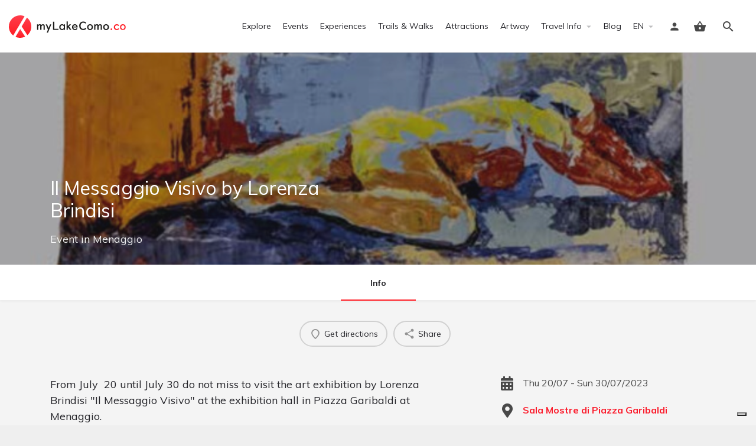

--- FILE ---
content_type: text/html; charset=UTF-8
request_url: https://mylakecomo.co/en/events/il-messaggio-visivo-di-lorenza-brindisi/
body_size: 16146
content:
<!DOCTYPE html>
<html lang="en-GB">
<head>
	<meta charset="UTF-8" />
	<meta name="viewport" content="width=device-width, initial-scale=1.0" />
	<link rel="pingback" href="https://mylakecomo.co/comceptw/xmlrpc.php">

				<script type="text/javascript" class="_iub_cs_skip">
				var _iub = _iub || {};
				_iub.csConfiguration = _iub.csConfiguration || {};
				_iub.csConfiguration.siteId = "1048648";
				_iub.csConfiguration.cookiePolicyId = "96926825";
			</script>
			<script class="_iub_cs_skip" src="https://cs.iubenda.com/autoblocking/1048648.js"></script>
			<meta name='robots' content='index, follow, max-image-preview:large, max-snippet:-1, max-video-preview:-1' />
<link rel="alternate" href="https://mylakecomo.co/en/events/il-messaggio-visivo-di-lorenza-brindisi/" hreflang="en" />
<link rel="alternate" href="https://mylakecomo.co/it/eventi/il-messaggio-visivo-di-lorenza-brindisi/" hreflang="it" />
<!-- Google tag (gtag.js) consent mode dataLayer added by Site Kit -->
<script id="google_gtagjs-js-consent-mode-data-layer" type="text/javascript">
window.dataLayer = window.dataLayer || [];function gtag(){dataLayer.push(arguments);}
gtag('consent', 'default', {"ad_personalization":"denied","ad_storage":"denied","ad_user_data":"denied","analytics_storage":"denied","functionality_storage":"denied","security_storage":"denied","personalization_storage":"denied","region":["AT","BE","BG","CH","CY","CZ","DE","DK","EE","ES","FI","FR","GB","GR","HR","HU","IE","IS","IT","LI","LT","LU","LV","MT","NL","NO","PL","PT","RO","SE","SI","SK"],"wait_for_update":500});
window._googlesitekitConsentCategoryMap = {"statistics":["analytics_storage"],"marketing":["ad_storage","ad_user_data","ad_personalization"],"functional":["functionality_storage","security_storage"],"preferences":["personalization_storage"]};
window._googlesitekitConsents = {"ad_personalization":"denied","ad_storage":"denied","ad_user_data":"denied","analytics_storage":"denied","functionality_storage":"denied","security_storage":"denied","personalization_storage":"denied","region":["AT","BE","BG","CH","CY","CZ","DE","DK","EE","ES","FI","FR","GB","GR","HR","HU","IE","IS","IT","LI","LT","LU","LV","MT","NL","NO","PL","PT","RO","SE","SI","SK"],"wait_for_update":500};
</script>
<!-- End Google tag (gtag.js) consent mode dataLayer added by Site Kit -->

	<!-- This site is optimized with the Yoast SEO plugin v20.7 - https://yoast.com/wordpress/plugins/seo/ -->
	<title>Il Messaggio Visivo by Lorenza Brindisi - Menaggio - myLakeComo.co</title>
	<meta name="description" content="From July  20 until July 30 do not miss to visit the art exhibition by Lorenza Brindisi &quot;Il Messaggio Visivo&quot; at the exhibition hall in Piazza Garibaldi" />
	<link rel="canonical" href="https://mylakecomo.co/en/events/il-messaggio-visivo-di-lorenza-brindisi/" />
	<meta property="og:locale" content="en_GB" />
	<meta property="og:locale:alternate" content="it_IT" />
	<meta property="og:type" content="article" />
	<meta property="og:title" content="Il Messaggio Visivo by Lorenza Brindisi - Menaggio - myLakeComo.co" />
	<meta property="og:description" content="From July  20 until July 30 do not miss to visit the art exhibition by Lorenza Brindisi &quot;Il Messaggio Visivo&quot; at the exhibition hall in Piazza Garibaldi" />
	<meta property="og:url" content="https://mylakecomo.co/en/events/il-messaggio-visivo-di-lorenza-brindisi/" />
	<meta property="og:site_name" content="myLakeComo.co" />
	<meta property="article:publisher" content="https://www.facebook.com/mylakecomo.co/" />
	<meta property="article:modified_time" content="2023-07-12T08:03:46+00:00" />
	<meta name="twitter:card" content="summary_large_image" />
	<meta name="twitter:site" content="@myLakeComo_co" />
	<script type="application/ld+json" class="yoast-schema-graph">{"@context":"https://schema.org","@graph":[{"@type":"WebPage","@id":"https://mylakecomo.co/en/events/il-messaggio-visivo-di-lorenza-brindisi/","url":"https://mylakecomo.co/en/events/il-messaggio-visivo-di-lorenza-brindisi/","name":"Il Messaggio Visivo by Lorenza Brindisi - Menaggio - myLakeComo.co","isPartOf":{"@id":"https://mylakecomo.co/en/#website"},"datePublished":"2023-07-11T09:31:05+00:00","dateModified":"2023-07-12T08:03:46+00:00","description":"From July  20 until July 30 do not miss to visit the art exhibition by Lorenza Brindisi \"Il Messaggio Visivo\" at the exhibition hall in Piazza Garibaldi","breadcrumb":{"@id":"https://mylakecomo.co/en/events/il-messaggio-visivo-di-lorenza-brindisi/#breadcrumb"},"inLanguage":"en-GB","potentialAction":[{"@type":"ReadAction","target":["https://mylakecomo.co/en/events/il-messaggio-visivo-di-lorenza-brindisi/"]}]},{"@type":"BreadcrumbList","@id":"https://mylakecomo.co/en/events/il-messaggio-visivo-di-lorenza-brindisi/#breadcrumb","itemListElement":[{"@type":"ListItem","position":1,"name":"Home","item":"https://mylakecomo.co/en/"},{"@type":"ListItem","position":2,"name":"Schede","item":"https://mylakecomo.co/en/listings/"},{"@type":"ListItem","position":3,"name":"Exhibitions","item":"https://mylakecomo.co/en/categories/exhibitions/"},{"@type":"ListItem","position":4,"name":"Il Messaggio Visivo by Lorenza Brindisi"}]},{"@type":"WebSite","@id":"https://mylakecomo.co/en/#website","url":"https://mylakecomo.co/en/","name":"myLakeComo.co","description":"Your ultimate guide to things to do and see on Lake Como","publisher":{"@id":"https://mylakecomo.co/en/#organization"},"alternateName":"myLakeComo","potentialAction":[{"@type":"SearchAction","target":{"@type":"EntryPoint","urlTemplate":"https://mylakecomo.co/en/?s={search_term_string}"},"query-input":"required name=search_term_string"}],"inLanguage":"en-GB"},{"@type":"Organization","@id":"https://mylakecomo.co/en/#organization","name":"myLakeComo.co","alternateName":"myLakeComo","url":"https://mylakecomo.co/en/","logo":{"@type":"ImageObject","inLanguage":"en-GB","@id":"https://mylakecomo.co/en/#/schema/logo/image/","url":"https://images.mylakecomo.co/cb:ZXSn~470c4/w:auto/h:auto/q:90/ig:avif/f:best/https://mylakecomo.co/comceptw/img/MLC-Logo-Vertical-Positive-2000px.png","contentUrl":"https://images.mylakecomo.co/cb:ZXSn~470c4/w:auto/h:auto/q:90/ig:avif/f:best/https://mylakecomo.co/comceptw/img/MLC-Logo-Vertical-Positive-2000px.png","width":2000,"height":1055,"caption":"myLakeComo.co"},"image":{"@id":"https://mylakecomo.co/en/#/schema/logo/image/"},"sameAs":["https://www.facebook.com/mylakecomo.co/","https://twitter.com/myLakeComo_co","https://www.instagram.com/mylakecomo.co/","https://www.pinterest.it/mylakecomo_co","https://www.youtube.com/c/myLakeComo/"]}]}</script>
	<!-- / Yoast SEO plugin. -->


<link rel='dns-prefetch' href='//cdn.iubenda.com' />
<link rel='dns-prefetch' href='//www.googletagmanager.com' />
<link rel='dns-prefetch' href='//api.tiles.mapbox.com' />
<link rel='dns-prefetch' href='//cdnjs.cloudflare.com' />
<link rel='dns-prefetch' href='//fonts.googleapis.com' />
<link rel='stylesheet' id='sbi_styles-css' href='https://mylakecomo.co/comceptr/plugs/instagram-feed-pro/css/sbi-styles.min.css?ver=6.2' type='text/css' media='all' />
<link rel='stylesheet' id='classic-theme-styles-css' href='https://mylakecomo.co/comceptw/wp-includes/css/classic-themes.min.css?ver=6.2.8' type='text/css' media='all' />
<link rel='stylesheet' id='font-awesome-5-all-css' href='https://mylakecomo.co/comceptr/plugs/elementor/assets/lib/font-awesome/css/all.min.css?ver=1.0' type='text/css' media='all' />
<link rel='stylesheet' id='jquery-ui-style-css' href='https://mylakecomo.co/comceptr/plugs/woocommerce-bookings/dist/css/jquery-ui-styles.css?ver=1.11.4-wc-bookings.1.15.56' type='text/css' media='all' />
<link rel='stylesheet' id='elementor-icons-css' href='https://mylakecomo.co/comceptr/plugs/elementor/assets/lib/eicons/css/elementor-icons.min.css?ver=5.25.0' type='text/css' media='all' />
<link rel='stylesheet' id='elementor-frontend-css' href='https://mylakecomo.co/comceptr/plugs/elementor/assets/css/frontend.min.css?ver=3.18.3' type='text/css' media='all' />
<link rel='stylesheet' id='swiper-css' href='https://mylakecomo.co/comceptr/plugs/elementor/assets/lib/swiper/css/swiper.min.css?ver=5.3.6' type='text/css' media='all' />
<link rel='stylesheet' id='elementor-post-25273-css' href='https://mylakecomo.co/comceptw/img/elementor/css/post-25273.css?ver=1725457751' type='text/css' media='all' />
<link rel='stylesheet' id='elementor-pro-css' href='https://mylakecomo.co/comceptr/plugs/elementor-pro/assets/css/frontend.min.css?ver=3.18.2' type='text/css' media='all' />
<link rel='stylesheet' id='sbistyles-css' href='https://mylakecomo.co/comceptr/plugs/instagram-feed-pro/css/sbi-styles.min.css?ver=6.2' type='text/css' media='all' />
<link rel='stylesheet' id='uael-frontend-css' href='https://mylakecomo.co/comceptr/plugs/ultimate-elementor/assets/min-css/uael-frontend.min.css?ver=1.36.31' type='text/css' media='all' />
<link rel='stylesheet' id='elementor-global-css' href='https://mylakecomo.co/comceptw/img/elementor/css/global.css?ver=1704539341' type='text/css' media='all' />
<link rel='preload stylesheet' as='style' onload="this.onload=null;this.rel='stylesheet'" id='mapbox-gl-css' href='https://api.tiles.mapbox.com/mapbox-gl-js/v1.9.0/mapbox-gl.css?ver=2.9.9' type='text/css' media='all' />
<link rel='stylesheet' id='mylisting-mapbox-css' href='https://mylakecomo.co/comceptr/themes/my-listing/assets/dist/maps/mapbox/mapbox.css?ver=2.9.9' type='text/css' media='all' />
<link rel='stylesheet' id='mylisting-icons-css' href='https://mylakecomo.co/comceptr/themes/my-listing/assets/dist/icons.css?ver=2.9.9' type='text/css' media='all' />
<link rel='stylesheet' id='select2-css' href='https://mylakecomo.co/comceptr/plugs/woocommerce/assets/css/select2.css?ver=7.7.0' type='text/css' media='all' />
<link rel='stylesheet' id='mylisting-vendor-css' href='https://mylakecomo.co/comceptr/themes/my-listing/assets/dist/vendor.css?ver=2.9.9' type='text/css' media='all' />
<link rel='stylesheet' id='mylisting-frontend-css' href='https://mylakecomo.co/comceptr/themes/my-listing/assets/dist/frontend.css?ver=2.9.9' type='text/css' media='all' />
<link rel='stylesheet' id='mylisting-single-listing-css' href='https://mylakecomo.co/comceptr/themes/my-listing/assets/dist/single-listing.css?ver=2.9.9' type='text/css' media='all' />
<link rel='stylesheet' id='wc-general-style-css' href='https://mylakecomo.co/comceptr/themes/my-listing/assets/dist/wc-general-style.css?ver=2.9.9' type='text/css' media='all' />
<link rel='stylesheet' id='disabled-source-and-content-protection-css-css' href='https://mylakecomo.co/comceptr/plugs/disabled-source-disabled-right-click-and-content-protection/includes/assets/css/style.css?ver=1.0.0' type='text/css' media='all' />
<link rel='stylesheet' id='g-fonts-css' href='https://fonts.googleapis.com/css?family=Muli:300,400,400i,700&#038;subset=latin%2Clatin-ext&#038;display=swap' type='text/css' media='all' />
<link rel='stylesheet' id='mi-css' href='https://fonts.googleapis.com/icon?family=Material+Icons&#038;ver=6.2.8' type='text/css' media='all' />
<link rel='stylesheet' id='mlc-css' href='https://mylakecomo.co/comceptr/css/styles.min.css?ver=4.2.8.6' type='text/css' media='all' />
<script type='text/javascript' src='https://mylakecomo.co/comceptw/wp-includes/js/jquery/jquery.min.js?ver=3.6.4' id='jquery-core-js'></script>
<script type='text/javascript' src='https://mylakecomo.co/comceptw/wp-includes/js/jquery/jquery-migrate.min.js?ver=3.4.0' id='jquery-migrate-js'></script>

<script  type="text/javascript" class=" _iub_cs_skip" type='text/javascript' id='iubenda-head-inline-scripts-0'>

var _iub = _iub || [];
_iub.csConfiguration = {"siteId":1048648,"cookiePolicyId":96926825,"lang":"en"};
</script>
<script  type="text/javascript" class=" _iub_cs_skip" type='text/javascript' src='//cdn.iubenda.com/cs/tcf/stub-v2.js?ver=3.12.1' id='iubenda-head-scripts-1-js'></script>
<script  type="text/javascript" class=" _iub_cs_skip" type='text/javascript' src='//cdn.iubenda.com/cs/tcf/safe-tcf-v2.js?ver=3.12.1' id='iubenda-head-scripts-2-js'></script>
<script  type="text/javascript" class=" _iub_cs_skip" type='text/javascript' src='//cdn.iubenda.com/cs/gpp/stub.js?ver=3.12.1' id='iubenda-head-scripts-3-js'></script>
<script  type="text/javascript" charset="UTF-8" async="" class=" _iub_cs_skip" type='text/javascript' src='//cdn.iubenda.com/cs/iubenda_cs.js?ver=3.12.1' id='iubenda-head-scripts-4-js'></script>

<!-- Google tag (gtag.js) snippet added by Site Kit -->
<!-- GA -->
<script type='text/javascript' src='https://www.googletagmanager.com/gtag/js?id=G-GPE2LL1QDS' id='google_gtagjs-js' async></script>
<script type='text/javascript' id='google_gtagjs-js-after'>
window.dataLayer = window.dataLayer || [];function gtag(){dataLayer.push(arguments);}
gtag("set","linker",{"domains":["mylakecomo.co"]});
gtag("js", new Date());
gtag("set", "developer_id.dZTNiMT", true);
gtag("config", "G-GPE2LL1QDS", {"googlesitekit_post_type":"job_listing"});
</script>
<script type='text/javascript' id='wc-settings-dep-in-header-js-after'>
console.warn( "Scripts that have a dependency on [wc-settings, wc-blocks-checkout] must be loaded in the footer, automatewoo-marketing-optin-editor-script was registered to load in the header, but has been switched to load in the footer instead. See https://github.com/woocommerce/woocommerce-gutenberg-products-block/pull/5059" );
</script>
<style>
		.notifyjs-bootstrap-base {
			background-color: #F2DEDE !important;
			border-color: #F2DEDE!important;
			color: #B94A48!important;
		}
		</style>		<meta name="format-detection" content="telephone=no">
		<script type="text/javascript">var MyListing = {"Helpers":{},"Handlers":{},"MapConfig":{"ClusterSize":35,"AccessToken":"pk.eyJ1IjoiZGFubm9tYXJ1IiwiYSI6ImNsMmhsOGxnZTBleHozY25udDU1cXpjYWgifQ.HZmAjI7OvpfxcSaF7PT_Lg","Language":false,"TypeRestrictions":[],"CountryRestrictions":[],"CustomSkins":{}}};</script><script type="text/javascript">var CASE27 = {"ajax_url":"https:\/\/mylakecomo.co\/comceptw\/wp-admin\/admin-ajax.php","login_url":"https:\/\/mylakecomo.co\/en\/dashboard\/","register_url":"https:\/\/mylakecomo.co\/en\/dashboard\/?register","mylisting_ajax_url":"\/?mylisting-ajax=1","env":"production","ajax_nonce":"8dedd44e9d","l10n":{"selectOption":"Select an option","errorLoading":"The results could not be loaded.","removeAllItems":"Remove all items","loadingMore":"Loading more results\u2026","noResults":"No results found","searching":"Searching\u2026","datepicker":{"format":"DD MMMM, YY","timeFormat":"h:mm A","dateTimeFormat":"DD MMMM, YY, H:mm","timePicker24Hour":true,"firstDay":1,"applyLabel":"Apply","cancelLabel":"Cancel","customRangeLabel":"Custom Range","daysOfWeek":["Su","Mo","Tu","We","Th","Fr","Sa"],"monthNames":["January","February","March","April","May","June","July","August","September","October","November","December"]},"irreversible_action":"This is an irreversible action. Proceed anyway?","delete_listing_confirm":"Are you sure you want to delete this listing?","copied_to_clipboard":"Copied!","nearby_listings_location_required":"Enter a location to find nearby listings.","nearby_listings_retrieving_location":"Retrieving location...","nearby_listings_searching":"Searching for nearby listings...","geolocation_failed":"You must enable location to use this feature.","something_went_wrong":"Something went wrong.","all_in_category":"All in \"%s\"","invalid_file_type":"Invalid file type. Accepted types:","file_limit_exceeded":"You have exceeded the file upload limit (%d)."},"woocommerce":[],"map_provider":"mapbox","google_btn_local":"en_GB","js_field_html_img":"<div class=\"uploaded-file uploaded-image review-gallery-image job-manager-uploaded-file\">\t<span class=\"uploaded-file-preview\">\t\t\t\t\t<span class=\"job-manager-uploaded-file-preview\">\t\t\t\t<img alt=\"Uploaded file\" src=\"\">\t\t\t<\/span>\t\t\t\t<a href=\"#\" class=\"remove-uploaded-file review-gallery-image-remove job-manager-remove-uploaded-file\"><i class=\"mi delete\"><\/i><\/a>\t<\/span>\t<input type=\"hidden\" class=\"input-text\" name=\"\" value=\"b64:\"><\/div>","js_field_html":"<div class=\"uploaded-file  review-gallery-image job-manager-uploaded-file\">\t<span class=\"uploaded-file-preview\">\t\t\t\t\t<span class=\"job-manager-uploaded-file-name\">\t\t\t\t<i class=\"mi insert_drive_file uploaded-file-icon\"><\/i>\t\t\t\t<code><\/code>\t\t\t<\/span>\t\t\t\t<a href=\"#\" class=\"remove-uploaded-file review-gallery-image-remove job-manager-remove-uploaded-file\"><i class=\"mi delete\"><\/i><\/a>\t<\/span>\t<input type=\"hidden\" class=\"input-text\" name=\"\" value=\"b64:\"><\/div>"};</script><meta name="generator" content="Elementor 3.18.3; features: e_dom_optimization, e_optimized_assets_loading, additional_custom_breakpoints, block_editor_assets_optimize, e_image_loading_optimization; settings: css_print_method-external, google_font-enabled, font_display-auto">
<style type="text/css" id="mylisting-typography"></style></head>
<body class="single postid-69222 woocommerce-no-js osx com_env_production com_website single-listing type-event cover-style-image elementor-kit-25273 lang-en com_mlc">

<div id="c27-site-wrapper"><div class="loader-bg main-loader site-logo-loader" style="background-color: #f4f4f4;">
	<img alt="Site logo" src="https://mylakecomo.co/comceptw/img/logo.svg">
</div>
<link rel='stylesheet' id='mylisting-header-css' href='https://mylakecomo.co/comceptr/themes/my-listing/assets/dist/header.css?ver=2.9.9' type='text/css' media='all' />

<header class="c27-main-header header header-style-default header-width-full-width header-light-skin header-scroll-light-skin header-scroll-hide header-fixed header-menu-right">
	<div class="header-skin"></div>
	<div class="header-container">
		<div class="header-top container-fluid">
			<div class="header-left">
			<div class="mobile-menu">
				<a aria-label="Mobile menu icon" href="#main-menu">
					<div class="mobile-menu-lines"><i class="mi menu"></i></div>
				</a>
			</div>
			<div class="logo">
									
					<a aria-label="Site logo" href="https://mylakecomo.co/en/" class="static-logo">
						<img src="https://mylakecomo.co/comceptw/img/logo.svg"
							alt="logo myLakeComo.co">
					</a>
							</div>
							
										</div>
			<div class="header-center">
			<div class="i-nav">
				<div class="mobile-nav-head">
					<div class="mnh-close-icon">
						<a aria-label="Close mobile menu" href="#close-main-menu">
							<i class="mi close"></i>
						</a>
					</div>

									</div>

				
					<ul id="menu-header-en" class="main-menu main-nav"><li id="menu-item-25328" class="menu-item menu-item-type-post_type menu-item-object-page menu-item-25328"><a href="https://mylakecomo.co/en/explore/">Explore</a></li>
<li id="menu-item-25327" class="menu-event menu-item menu-item-type-post_type menu-item-object-page menu-item-25327"><a href="https://mylakecomo.co/en/lake-como-events/">Events</a></li>
<li id="menu-item-36788" class="menu-experience menu-item menu-item-type-post_type menu-item-object-page menu-item-36788"><a href="https://mylakecomo.co/en/lake-como-experiences/">Experiences</a></li>
<li id="menu-item-43551" class="menu-item menu-item-type-post_type menu-item-object-page menu-item-43551"><a href="https://mylakecomo.co/en/lake-como-trails-walks/">Trails &#038; Walks</a></li>
<li id="menu-item-25348" class="menu-attraction menu-item menu-item-type-post_type menu-item-object-page menu-item-25348"><a href="https://mylakecomo.co/en/lake-como-attractions/">Attractions</a></li>
<li id="menu-item-84810" class="menu-item menu-item-type-post_type menu-item-object-page menu-item-84810"><a href="https://mylakecomo.co/en/artway-tremezzina/">Artway</a></li>
<li id="menu-item-25559" class="menu-item menu-item-type-custom menu-item-object-custom menu-item-has-children menu-item-25559"><a href="#">Travel Info</a>
<div class="submenu-toggle"><i class="material-icons arrow_drop_down"></i></div><ul class="sub-menu i-dropdown">
	<li id="menu-item-25361" class="menu-item menu-item-type-post_type menu-item-object-page menu-item-25361"><a href="https://mylakecomo.co/en/before-travelling/">Before Travelling</a></li>
	<li id="menu-item-25363" class="menu-item menu-item-type-post_type menu-item-object-page menu-item-25363"><a href="https://mylakecomo.co/en/getting-to-lake-como/">Getting to Lake Como</a></li>
	<li id="menu-item-25362" class="menu-item menu-item-type-post_type menu-item-object-page menu-item-25362"><a href="https://mylakecomo.co/en/getting-around-lake-como/">Getting Around</a></li>
	<li id="menu-item-25365" class="menu-item menu-item-type-post_type menu-item-object-page menu-item-25365"><a href="https://mylakecomo.co/en/useful-numbers/">Useful Numbers</a></li>
	<li id="menu-item-25368" class="menu-item menu-item-type-post_type menu-item-object-page menu-item-25368"><a href="https://mylakecomo.co/en/tourist-offices-lake-como/">Tourist Offices</a></li>
	<li id="menu-item-25367" class="menu-item menu-item-type-post_type menu-item-object-page menu-item-25367"><a href="https://mylakecomo.co/en/maps-brochures/">Maps and Brochures</a></li>
	<li id="menu-item-28936" class="menu-item menu-item-type-post_type menu-item-object-page menu-item-28936"><a href="https://mylakecomo.co/en/lake-como-village-markets/">Village Markets</a></li>
	<li id="menu-item-25364" class="menu-item menu-item-type-post_type menu-item-object-page menu-item-25364"><a href="https://mylakecomo.co/en/holy-masses-times-lake-como/">Holy Masses Times</a></li>
</ul>
</li>
<li id="menu-item-25981" class="menu-item menu-item-type-post_type menu-item-object-page menu-item-25981"><a href="https://mylakecomo.co/en/blog/">Blog</a></li>
<li id="menu-item-26137" class="menu-title mt-4 mt-lg-0menu-title mt-lg-0 d-lg-none menu-item menu-item-type-custom menu-item-object-custom menu-item-26137"><a href="#">Languages</a></li>
<li id="menu-item-26135" class="pll-parent-menu-item menu-item menu-item-type-custom menu-item-object-custom menu-item-has-children menu-item-26135"><a href="#pll_switcher"><span class="d-lg-none mr-3">Language:</span> EN</a>
<div class="submenu-toggle"><i class="material-icons arrow_drop_down"></i></div><ul class="sub-menu i-dropdown">
	<li id="menu-item-26135-it" class="lang-item lang-item-2 lang-item-it lang-item-first menu-item menu-item-type-custom menu-item-object-custom menu-item-26135-it"><a href="https://mylakecomo.co/it/eventi/il-messaggio-visivo-di-lorenza-brindisi/" hreflang="it-IT" lang="it-IT">IT</a></li>
</ul>
</li>
</ul>
					<div class="mobile-nav-button">
											</div>
				</div>
				<div class="i-nav-overlay"></div>
				</div>
			<div class="header-right">
									<div class="user-area signin-area position-relative">
						<i class="mi person user-area-icon"></i>
						<a href="https://mylakecomo.co/en/dashboard/" class="stretched-link">
							<span class="sr-only">							Sign in							</span>						</a>
											</div>
					<div class="mob-sign-in">
						<a aria-label="Mobile sign in button" href="https://mylakecomo.co/en/dashboard/"><i class="mi person"></i></a>
					</div>

											
<a class="view-cart-contents" href="#" type="button" id="user-cart-menu" data-toggle="modal" data-target="#wc-cart-modal" title="View your shopping cart">
	<span class="mi shopping_basket"></span>
	<i class="header-cart-counter counter-hidden" data-count="0">
		<span>0</span>
	</i>
</a>
									
				
									<div class="search-trigger" data-toggle="modal" data-target="#quicksearch-mobile-modal">
						<a aria-label="Header mobile search trigger" href="#"><i class="mi search"></i></a>
					</div>
							</div>
		</div>
	</div>
</header>



<script type="text/javascript">document.body.dataset.activeTab = window.location.hash.substr(1);</script>
<div class="single-job-listing listing-no-logo" id="c27-single-listing">
    <input type="hidden" id="case27-post-id" value="69222">
    <input type="hidden" id="case27-author-id" value="194">

    <!-- <section> opening tag is omitted -->
        
<section class="featured-section profile-cover profile-cover-image"
	style="background-image: url('https://mylakecomo.co/comceptw/img/listing-uploads/cover/brindisi-lorenza.jpg'); padding-bottom: 35%;">
    <div class="overlay"
         style="background-color: #242429;
                opacity: 0.4;"
        >
    </div>
<!-- Omit the closing </section> tag -->
        <div class="main-info-desktop">
            <div class="container listing-main-info">
                <div class="col-md-6">
                    <div class="profile-name no-tagline no-rating">
                        
                        <h1 class="case27-primary-text">
                            Il Messaggio Visivo by Lorenza Brindisi                                                                                </h1>
                        <div class="pa-below-title">
                            
                            
                            <div class="font-size-18"><a href="https://mylakecomo.co/en/explore/?type=event">Event</a> in <a href="https://mylakecomo.co/en/places/menaggio/">Menaggio</a></div>                        </div>
                    </div>
                </div>

                <div class="col-md-6">
    <div class="listing-main-buttons detail-count-0">
        <ul>
            
                    </ul>
    </div>
</div>            </div>
        </div>
    </section>
    <div class="main-info-mobile">
            </div>
    <div class="profile-header">
        <div class="container">
            <div class="row">
                <div class="col-md-12">
                    <div class="profile-menu">
                        <ul class="cts-carousel">
                            <li>
                                    <a href="#" id="listing_tab_info_toggle" data-section-id="info" class="listing-tab-toggle toggle-tab-type-main" data-options="{}">
                                        Info
                                        
                                        
                                                                            </a>
                                </li>                            <li class="cts-prev">prev</li>
                            <li class="cts-next">next</li>
                        </ul>
                    </div>
                </div>
            </div>
        </div>
    </div>

    
<div class="container qla-container">
	<div class="quick-listing-actions">
		<ul class="cts-carousel">
																																												
<li id="qa-6c8424" class=" ml-track-btn">
    <a href="https://maps.google.com/maps?daddr=46.0197873%2C9.238946700000042" target="_blank">
    	<i class="icon-location-pin-add-2"></i>    	<span>Get directions</span>
    </a>
</li>																																
<li id="qa-807323" class=" ml-track-btn">
    <a href="#" id="qa-807323-dd" data-toggle="modal" data-target="#social-share-modal">
        <i class="mi share"></i>        <span>Share</span>
    </a>
</li>

							
            <li class="cts-prev">prev</li>
            <li class="cts-next">next</li>
		</ul>
	</div>
</div>
    
    <div class="tab-content listing-tabs">
                    <section class="profile-body listing-tab tab-type-main tab-layout-content-sidebar pre-init" id="listing_tab_info">

                
                    <div class="container tab-template-content-sidebar">
                        <div class="row ">

                            <div class="col-md-7"><div class="row cts-column-wrapper cts-left-column">
                            
<div class="col-md-12 block-type-text block-field-job_description hide-block-label" id="block_OIEbZXw">
	<div class="element content-block wp-editor-content">
		<div class="pf-head">
			<div class="title-style-1">
				<i class=""></i>
				<h5>Description</h5>
			</div>
		</div>
		<div class="pf-body">
							<p>From July  20 until July 30 do not miss to visit the art exhibition by Lorenza Brindisi "Il Messaggio Visivo" at the exhibition hall in Piazza Garibaldi at Menaggio.</p>
					</div>
	</div>
</div>



<div class="col-md-12 block-type-code hide-block-label" id="block_6bRIVII">
	<div class="element content-block">
		<div class="pf-head">
			<div class="title-style-1">
				<i class=""></i>
				<h5>Extra</h5>
			</div>
		</div>
		<div class="pf-body">
			<div id="extras" class="item-extras" role="tablist" aria-multiselectable="false"><div class="item-extra border-bottom">
	    	<h6 class="item-extra-title collapse-title py-3 mb-0" role="tab" id="extra_h_1">
	    		<a class="d-flex align-items-center" data-toggle="collapse" href="#extra_1" role="button" aria-expanded="false" aria-controls="extra_1"><span class="flex-grow-1 font-size-22">Program</span><i class="fas fa-chevron-down"></i></a>
	    	</h6>
            <div id="extra_1" class="collapse" role="tabpanel" aria-labelledby="extra_h_1" data-parent="#extras"><p>Opening time of the exhibition:</p>
<p>10.30 - 13.00 and 15.30- 21.00</p>
<div class="pb-4"></div>
            </div>
	    </div><div class="item-extra border-bottom">
	    	<h6 class="item-extra-title collapse-title py-3 mb-0" role="tab" id="extra_h_2">
	    		<a class="d-flex align-items-center" data-toggle="collapse" href="#extra_2" role="button" aria-expanded="false" aria-controls="extra_2"><span class="flex-grow-1 font-size-22">Useful Info</span><i class="fas fa-chevron-down"></i></a>
	    	</h6>
            <div id="extra_2" class="collapse" role="tabpanel" aria-labelledby="extra_h_2" data-parent="#extras"><p>Contacy of the artist:</p>
<p><a href="/cdn-cgi/l/email-protection" class="__cf_email__" data-cfemail="eb87849992c5899982ab8c868a8287c5888486">[email&#160;protected]</a></p>
<div class="pb-4"></div>
            </div>
	    </div></div>		</div>
	</div>
</div>
</div></div><div class="col-md-4  ml-md-auto"><div class="row cts-column-wrapper cts-right-column">
<div class="col-md-12 block-type-code single-listing-details hide-block-label" id="block_mjArj7v">
	<div class="element content-block">
		<div class="pf-head">
			<div class="title-style-1">
				<i class="mi assignment_ind"></i>
				<h5>Event details</h5>
			</div>
		</div>
		<div class="pf-body">
			
<ul class="list-icon">
<li class="mlc-date">Thu 20/07 - Sun 30/07/2023</li>
<li class="mlc-location"><a class="event-venue-link" href="https://mylakecomo.co/en/venues/sala-mostre-menaggio/">Sala Mostre di Piazza Garibaldi</a><address class="location-address"><span class="address-street">Piazza Garibaldi</span> <span class="address-br"></span><span class="address-postcode">22017</span> <span class="address-city">Menaggio</span> (<span class="address-state">CO</span>) <span class="address-country">Italy</span></address></li>
<li class="mlc-ticket"></li>
<li class="mlc-tag"><a href="https://mylakecomo.co/en/categories/exhibitions/">Exhibitions</a></li>
<li class="mlc-festival"></li>
<li class="mlc-organizer"></li>
</ul>		</div>
	</div>
</div>

                            </div></div>
                        </div>
                    </div>
                
                
                
                
                
            </section>
            </div>

        <style type="text/css"> body[data-active-tab="info"] .listing-tab { display: none; }  body[data-active-tab="info"] #listing_tab_info { display: block; } </style>

    
    
</div>
</div><link rel='stylesheet' id='mylisting-footer-css' href='https://mylakecomo.co/comceptr/themes/my-listing/assets/dist/footer.css?ver=2.9.9' type='text/css' media='all' />
		<div data-elementor-type="page" data-elementor-id="26325" class="elementor elementor-26325" data-elementor-post-type="elementor_library">
									<section class="elementor-section elementor-top-section elementor-element elementor-element-4aef1cb elementor-section-boxed elementor-section-height-default elementor-section-height-default" data-id="4aef1cb" data-element_type="section" data-settings="{&quot;background_background&quot;:&quot;gradient&quot;}">
						<div class="elementor-container elementor-column-gap-default">
					<div class="elementor-column elementor-col-66 elementor-top-column elementor-element elementor-element-a7fa5a6" data-id="a7fa5a6" data-element_type="column">
			<div class="elementor-widget-wrap elementor-element-populated">
								<div class="elementor-element elementor-element-b684ed4 elementor-widget elementor-widget-heading" data-id="b684ed4" data-element_type="widget" data-widget_type="heading.default">
				<div class="elementor-widget-container">
			<h5 class="elementor-heading-title elementor-size-default">Sign up to our newsletter and stay updated on the events of the week!</h5>		</div>
				</div>
					</div>
		</div>
				<div class="elementor-column elementor-col-33 elementor-top-column elementor-element elementor-element-f9b2a28" data-id="f9b2a28" data-element_type="column">
			<div class="elementor-widget-wrap elementor-element-populated">
								<div class="elementor-element elementor-element-0609fab elementor-widget elementor-widget-button" data-id="0609fab" data-element_type="widget" data-widget_type="button.default">
				<div class="elementor-widget-container">
					<div class="elementor-button-wrapper">
			<a class="elementor-button elementor-button-link elementor-size-sm" href="/en/newsletter/?referer=banner">
						<span class="elementor-button-content-wrapper">
						<span class="elementor-button-text">Subscribe</span>
		</span>
					</a>
		</div>
				</div>
				</div>
					</div>
		</div>
							</div>
		</section>
							</div>
		
<footer class="footer ">
	<div class="container">

			<div class="small text-center mb-5">
		<nav class="breadcrumbs mb-3"><span><span><a href="https://mylakecomo.co/en/">Home</a></span> » <span><a href="https://mylakecomo.co/en/listings/">Schede</a></span> » <span><a href="https://mylakecomo.co/en/categories/exhibitions/">Exhibitions</a></span> » <span class="breadcrumb_last" aria-current="page">Il Messaggio Visivo by Lorenza Brindisi</span></span></nav>	</div>
	
					<div class="row">
				<div class="col-lg-3 col-sm-4 col-xs-12 c_widget woocommerce"><div class="c_widget_title"><h5>Discover Lake Como</h5></div><div class="menu-footer-1-en-container"><ul id="menu-footer-1-en" class="menu"><li id="menu-item-25993" class="menu-item menu-item-type-post_type menu-item-object-page menu-item-25993"><a href="https://mylakecomo.co/en/lake-como-events/">Lake Como Events</a></li>
<li id="menu-item-25997" class="menu-item menu-item-type-post_type menu-item-object-page menu-item-25997"><a href="https://mylakecomo.co/en/lake-como-attractions/">Lake Como Attractions</a></li>
<li id="menu-item-25999" class="menu-item menu-item-type-post_type menu-item-object-page menu-item-25999"><a href="https://mylakecomo.co/en/lake-como-trails-walks/">Lake Como Trails &#038; Walks</a></li>
<li id="menu-item-28935" class="menu-item menu-item-type-post_type menu-item-object-page menu-item-28935"><a href="https://mylakecomo.co/en/lake-como-village-markets/">Lake Como Village Markets</a></li>
<li id="menu-item-36869" class="menu-item menu-item-type-post_type menu-item-object-page menu-item-36869"><a href="https://mylakecomo.co/en/explore/">Explore Lake Como</a></li>
</ul></div></div><div class="col-lg-3 col-sm-4 col-xs-12 c_widget woocommerce"><div class="c_widget_title"><h5>Travel Info</h5></div><div class="menu-footer-2-en-container"><ul id="menu-footer-2-en" class="menu"><li id="menu-item-26024" class="menu-item menu-item-type-post_type menu-item-object-page menu-item-26024"><a href="https://mylakecomo.co/en/getting-to-lake-como/">Getting to Lake Como</a></li>
<li id="menu-item-26023" class="menu-item menu-item-type-post_type menu-item-object-page menu-item-26023"><a href="https://mylakecomo.co/en/getting-around-lake-como/">Getting Around Lake Como</a></li>
<li id="menu-item-26028" class="menu-item menu-item-type-post_type menu-item-object-page menu-item-26028"><a href="https://mylakecomo.co/en/tourist-offices-lake-como/">Tourist Offices</a></li>
<li id="menu-item-26027" class="menu-item menu-item-type-post_type menu-item-object-page menu-item-26027"><a href="https://mylakecomo.co/en/maps-brochures/">Maps and Brochures</a></li>
<li id="menu-item-26026" class="menu-item menu-item-type-post_type menu-item-object-page menu-item-26026"><a href="https://mylakecomo.co/en/useful-numbers/">Useful Numbers</a></li>
<li id="menu-item-26025" class="menu-item menu-item-type-post_type menu-item-object-page menu-item-26025"><a href="https://mylakecomo.co/en/holy-masses-times-lake-como/">Holy Masses Times</a></li>
</ul></div></div><div class="col-lg-3 col-sm-4 col-xs-12 c_widget woocommerce"><div class="c_widget_title"><h5>Resources</h5></div><div class="menu-footer-3-en-container"><ul id="menu-footer-3-en" class="menu"><li id="menu-item-65273" class="menu-item menu-item-type-post_type menu-item-object-page menu-item-65273"><a href="https://mylakecomo.co/en/join-as-organizer/">List your Event for free</a></li>
<li id="menu-item-26080" class="menu-title mt-4 menu-item menu-item-type-custom menu-item-object-custom menu-item-26080"><a href="#">Legal Info</a></li>
<li id="menu-item-25990" class="menu-item menu-item-type-post_type menu-item-object-page menu-item-25990"><a href="https://mylakecomo.co/en/terms-conditions/">Terms &#038; Conditions</a></li>
<li id="menu-item-8354" class="menu-item menu-item-type-post_type menu-item-object-page menu-item-privacy-policy menu-item-8354"><a rel="privacy-policy" href="https://mylakecomo.co/en/privacy-policy/">Privacy Policy</a></li>
<li id="menu-item-47466" class="iubenda-cs-preferences-link menu-item menu-item-type-custom menu-item-object-custom menu-item-47466"><a href="#">Cookie Preferences</a></li>
</ul></div></div><div class="col-lg-3 col-sm-4 col-xs-12 c_widget woocommerce"><div class="c_widget_title"><h5>Keep in touch</h5></div><div class="menu-footer-4-en-container"><ul id="menu-footer-4-en" class="menu"><li id="menu-item-10153" class="menu-item menu-item-type-custom menu-item-object-custom menu-item-10153"><a href="https://mylakecomo.co/en/newsletter/?referer=footer">Subscribe to Newsletter</a></li>
<li id="menu-item-8017" class="menu-item menu-item-type-post_type menu-item-object-page menu-item-8017"><a href="https://mylakecomo.co/en/contact-us/">Contact Us</a></li>
<li id="menu-item-25992" class="menu-item menu-item-type-post_type menu-item-object-page menu-item-25992"><a href="https://mylakecomo.co/en/about/">About myLakeComo.co</a></li>
<li id="menu-item-26029" class="menu-title mt-4 menu-item menu-item-type-custom menu-item-object-custom menu-item-26029"><a href="#">Languages</a></li>
<li id="menu-item-26021-en" class="lang-item lang-item-5 lang-item-en current-lang lang-item-first menu-item menu-item-type-custom menu-item-object-custom menu-item-26021-en"><a href="https://mylakecomo.co/en/events/il-messaggio-visivo-di-lorenza-brindisi/" hreflang="en-GB" lang="en-GB">EN</a></li>
<li id="menu-item-26021-it" class="lang-item lang-item-2 lang-item-it menu-item menu-item-type-custom menu-item-object-custom menu-item-26021-it"><a href="https://mylakecomo.co/it/eventi/il-messaggio-visivo-di-lorenza-brindisi/" hreflang="it-IT" lang="it-IT">IT</a></li>
</ul></div></div>			</div>
		
		<div class="row">
			<div class="col-md-12">
				<div class="footer-bottom">
					<div class="row">
													<div class="col-md-12 col-sm-12 col-xs-12 social-links">
								<ul id="menu-footer-social-links" class="main-menu social-nav"><li id="menu-item-25974" class="menu-item menu-item-type-custom menu-item-object-custom menu-item-25974"><a target="_blank" rel="noopener" href="https://facebook.com/mylakecomo.co"><i class="fab fa-facebook-f"></i></a></li>
<li id="menu-item-25975" class="menu-item menu-item-type-custom menu-item-object-custom menu-item-25975"><a target="_blank" rel="noopener" href="https://instagram.com/mylakecomo.co"><i class="fab fa-instagram"></i></a></li>
<li id="menu-item-26145" class="menu-item menu-item-type-custom menu-item-object-custom menu-item-26145"><a target="_blank" rel="noopener" href="https://www.youtube.com/c/mylakecomo"><i class="fab fa-youtube"></i></a></li>
<li id="menu-item-45859" class="menu-item menu-item-type-custom menu-item-object-custom menu-item-45859"><a target="_blank" rel="noopener" href="https://t.me/myLakeComo"><i class="fab fa-telegram"></i></a></li>
</ul>							</div>
												<div class="col-md-12 col-sm-12 col-xs-12 copyright">
							<p>© 2016-2026 <a href="https://comcept.it/" rel="noopener" target="_blank">COMCEPT S.R.L.</a> - P.IVA IT03703080139</p>
						</div>
					</div>
				</div>
			</div>
		</div>
	</div>
</footer>
<div id="comparison-view" class="modal modal-27" role="dialog">
	<div class="modal-dialog">
		<div class="modal-content"></div>
	</div>
	<div class="loader-bg">
		
<div class="paper-spinner center-vh" style="width: 28px; height: 28px;">
	<div class="spinner-container active">
		<div class="spinner-layer layer-1" style="border-color: #ddd;">
			<div class="circle-clipper left">
				<div class="circle" style="border-width: 3px;"></div>
			</div><div class="gap-patch">
				<div class="circle" style="border-width: 3px;"></div>
			</div><div class="circle-clipper right">
				<div class="circle" style="border-width: 3px;"></div>
			</div>
		</div>
	</div>
</div>	</div>
</div>
<!-- Modal - WC Cart Contents-->
<div id="wc-cart-modal" class="modal modal-27" role="dialog">
    <div class="modal-dialog modal-md">
	    <div class="modal-content">
	        <div class="sign-in-box">
				<div class="widget woocommerce widget_shopping_cart"><div class="widget_shopping_cart_content"></div></div>			</div>
		</div>
	</div>
</div><div class="pswp" tabindex="-1" role="dialog" aria-hidden="true">
<div class="pswp__bg"></div>
<div class="pswp__scroll-wrap">
        <div class="pswp__container">
            <div class="pswp__item"></div>
            <div class="pswp__item"></div>
            <div class="pswp__item"></div>
        </div>
        <div class="pswp__ui pswp__ui--hidden">
            <div class="pswp__top-bar">
                <div class="pswp__counter"></div>
                <button class="pswp__button pswp__button--close" title="Close (Esc)"></button>
                                <div class="pswp__preloader">
                    <div class="pswp__preloader__icn">
                        <div class="pswp__preloader__cut">
                            <div class="pswp__preloader__donut"></div>
                        </div>
                    </div>
                </div>
            </div>
            <div class="pswp__share-modal pswp__share-modal--hidden pswp__single-tap">
                <div class="pswp__share-tooltip"></div>
            </div>
            <button class="pswp__button pswp__button--arrow--left" title="Previous (arrow left)">
            </button>
            <button class="pswp__button pswp__button--arrow--right" title="Next (arrow right)">
            </button>
            <div class="pswp__caption">
                <div class="pswp__caption__center"></div>
            </div>
        </div>
    </div>
</div>
        <a href="#" class="back-to-top">
            <i class="mi keyboard_arrow_up"></i>
        </a>
    <style type="text/css">.c27-main-header .logo img { height: 38px; }@media screen and (max-width: 1200px) { .c27-main-header .logo img { height: 50px; } }@media screen and (max-width: 480px) { .c27-main-header .logo img { height: 40px; } }.c27-main-header:not(.header-scroll) .header-skin { background: #ffffff }.c27-main-header:not(.header-scroll) .header-skin { border-bottom: 1px solid #cccccc } .c27-main-header.header-scroll .header-skin{ background: #ffffff !important; }footer.footer{ background: #ffffff }</style>					<div id="quicksearch-mobile-modal" class="modal modal-27">
						<div class="modal-dialog modal-md">
							<div class="modal-content">
								<button type="button" class="close" data-dismiss="modal" aria-label="Close">
									<span aria-hidden="true">&times;</span>
								</button>
								<link rel='stylesheet' id='mylisting-quick-search-form-css' href='https://mylakecomo.co/comceptr/themes/my-listing/assets/dist/quick-search-form.css?ver=2.9.9' type='text/css' media='all' />
<div class="quick-search-instance text-left" id="quicksearch-mobile" data-focus="always">
	<form action="https://mylakecomo.co/en/explore/" method="GET">
		<div class="dark-forms header-search  search-shortcode-light">
			<i class="mi search"></i>
			<input type="search" placeholder="Search…" name="search_keywords" autocomplete="off">
			<div class="instant-results">
				<ul class="instant-results-list ajax-results"></ul>
				<button type="submit" class="buttons full-width button-5 search view-all-results all-results">
					<i class="mi search"></i>View all results				</button>
				<button type="submit" class="buttons full-width button-5 search view-all-results no-results">
					<i class="mi search"></i>No results				</button>
				<div class="loader-bg">
					
<div class="paper-spinner center-vh" style="width: 24px; height: 24px;">
	<div class="spinner-container active">
		<div class="spinner-layer layer-1" style="border-color: #777;">
			<div class="circle-clipper left">
				<div class="circle" style="border-width: 2.5px;"></div>
			</div><div class="gap-patch">
				<div class="circle" style="border-width: 2.5px;"></div>
			</div><div class="circle-clipper right">
				<div class="circle" style="border-width: 2.5px;"></div>
			</div>
		</div>
	</div>
</div>				</div>

							</div>
		</div>
	</form>
</div>							</div>
						</div>
					</div>
				    <div id="social-share-modal" class="social-share-modal modal modal-27">
        <ul class="share-options" aria-labelledby="qa-807323-dd">
                            <li><a href="https://www.facebook.com/share.php?u=https%3A%2F%2Fmylakecomo.co%2Fen%2Fevents%2Fil-messaggio-visivo-di-lorenza-brindisi%2F&#038;title=Il+Messaggio+Visivo+by+Lorenza+Brindisi&#038;description=From+July%C2%A0+20+until+July+30+do+not+miss+to+visit+the+art+exhibition+by+Lorenza+Brindisi+%22Il+Messaggio+Visivo%22+at+the+exhibition+hall+in+Piazza+Garibaldi+at+Menaggio.&#038;picture=https%3A%2F%2Fmylakecomo.co%2Fcomceptw%2Fimg%2Flisting-uploads%2Fcover%2Fbrindisi-lorenza.jpg" class="cts-open-popup">
			<i class="fab fa-facebook" style="background-color: #3b5998;"></i>
			Facebook		</a></li>
                            <li><a href="https://twitter.com/share?text=Il+Messaggio+Visivo+by+Lorenza+Brindisi&#038;url=https%3A%2F%2Fmylakecomo.co%2Fen%2Fevents%2Fil-messaggio-visivo-di-lorenza-brindisi%2F" class="cts-open-popup">
			<i class="fab fa-twitter" style="background-color: #4099FF;"></i>
			Twitter		</a></li>
                            <li><a href="https://api.whatsapp.com/send?text=Il+Messaggio+Visivo+by+Lorenza+Brindisi+https%3A%2F%2Fmylakecomo.co%2Fen%2Fevents%2Fil-messaggio-visivo-di-lorenza-brindisi%2F" class="cts-open-popup">
			<i class="fab fa-whatsapp" style="background-color: #128c7e;"></i>
			WhatsApp		</a></li>
                            <li><a href="https://telegram.me/share/url?url=https://mylakecomo.co/en/events/il-messaggio-visivo-di-lorenza-brindisi/&#038;text=Il%20Messaggio%20Visivo%20by%20Lorenza%20Brindisi" class="cts-open-popup">
			<i class="fab fa-telegram" style="background-color: #0088cc;"></i>
			Telegram		</a></li>
                            <li><a href="https://pinterest.com/pin/create/button/?url=https%3A%2F%2Fmylakecomo.co%2Fen%2Fevents%2Fil-messaggio-visivo-di-lorenza-brindisi%2F&#038;media=https%3A%2F%2Fmylakecomo.co%2Fcomceptw%2Fimg%2Flisting-uploads%2Fcover%2Fbrindisi-lorenza.jpg&#038;description=Il+Messaggio+Visivo+by+Lorenza+Brindisi" class="cts-open-popup">
			<i class="fab fa-pinterest" style="background-color: #C92228;"></i>
			Pinterest		</a></li>
                            <li><a href="/cdn-cgi/l/email-protection#[base64]" class="">
			<i class="fa fa-envelope" style="background-color: #e74c3c;"></i>
			Mail		</a></li>
                            <li><a class="c27-copy-link" href="https://mylakecomo.co/en/events/il-messaggio-visivo-di-lorenza-brindisi/" title="Copy link"><i class="fa fa-clone" style="background-color:#95a5a6;"></i><span>Copy link</span></a></li>
                    </ul>
    </div>
<script data-cfasync="false" src="/cdn-cgi/scripts/5c5dd728/cloudflare-static/email-decode.min.js"></script><script id="case27-basic-marker-template" type="text/template">
	<a aria-label="Location block map marker" href="#" class="marker-icon">
		<div class="marker-img" style="background-image: url({{marker-bg}});"></div>
	</a>
</script>
<script id="case27-traditional-marker-template" type="text/template">
	<div class="cts-marker-pin">
		<img alt="Map marker pin" src="https://mylakecomo.co/comceptr/themes/my-listing/assets/images/pin.png">
	</div>
</script>
<script id="case27-user-location-marker-template" type="text/template">
	<div class="cts-geoloc-marker"></div>
</script>
<script id="case27-marker-template" type="text/template">
	<a aria-label="Explore page map marker" href="#" class="marker-icon {{listing-id}}">
		{{icon}}
		<div class="marker-img" style="background-image: url({{marker-bg}});"></div>
	</a>
</script><!-- Custom Feeds for Instagram JS -->
<script type="text/javascript">
var sbiajaxurl = "https://mylakecomo.co/comceptw/wp-admin/admin-ajax.php";

</script>
		<script type="text/javascript">
		document.documentElement.className = document.documentElement.className.replace(/no-js/, 'js' );
		</script>
			<script type="application/ld+json">
{
    "@context": "https://www.schema.org",
    "@type": "Event",
    "@id": "https://mylakecomo.co/en/events/il-messaggio-visivo-di-lorenza-brindisi/",
    "name": "Il Messaggio Visivo by Lorenza Brindisi",
    "startDate": "2023-07-20 00:00:00+00:00",
    "endDate": "2023-07-30 00:00:00+00:00",
    "eventAttendanceMode": "https://schema.org/OfflineEventAttendanceMode",
    "eventStatus": "https://schema.org/EventScheduled",
    "location": {
        "@type": "Place",
        "name": "Sala Mostre di Piazza Garibaldi",
        "address": {
            "@type": "PostalAddress",
            "streetAddress": "Piazza Garibaldi",
            "addressLocality": "Menaggio",
            "postalCode": "22017",
            "addressRegion": "CO",
            "addressCountry": "IT"
        }
    },
    "description": "Painting exhibition of the artist Lorenza Brindisi",
    "url": "https://mylakecomo.co/en/events/il-messaggio-visivo-di-lorenza-brindisi/",
    "photo": [
        "https://mylakecomo.co/comceptw/img/listing-uploads/cover/brindisi-lorenza.jpg"
    ],
    "image": [
        "https://mylakecomo.co/comceptw/img/listing-uploads/cover/brindisi-lorenza.jpg"
    ],
    "offers": {
        "@type": "Offer",
        "priceCurrency": "EUR",
        "availability": "https://schema.org/InStock",
        "validFrom": "2023-07-11 11:31:05"
    },
    "organizer": {},
    "hasMap": "https://www.google.com/maps/@46.01979,9.23895z",
    "geo": {
        "@type": "GeoCoordinates",
        "latitude": "46.01979",
        "longitude": "9.23895"
    }
}
</script>	<script type="text/javascript">
		(function () {
			var c = document.body.className;
			c = c.replace(/woocommerce-no-js/, 'woocommerce-js');
			document.body.className = c;
		})();
	</script>
	<link rel='stylesheet' id='elementor-post-26325-css' href='https://mylakecomo.co/comceptw/img/elementor/css/post-26325.css?ver=1704539354' type='text/css' media='all' />
<script type='text/javascript' src='https://mylakecomo.co/comceptr/plugs/iubenda-cookie-law-solution/assets/js/wp-consent-api-integration.js?ver=3.12.1' id='iubenda-wp-consent-api-integration-js'></script>
<script type='text/javascript' src='https://mylakecomo.co/comceptr/plugs/woocommerce/assets/js/jquery-blockui/jquery.blockUI.min.js?ver=2.7.0-wc.7.7.0' id='jquery-blockui-js'></script>
<script type='text/javascript' src='https://mylakecomo.co/comceptr/plugs/woocommerce/assets/js/js-cookie/js.cookie.min.js?ver=2.1.4-wc.7.7.0' id='js-cookie-js'></script>
<script type='text/javascript' id='woocommerce-js-extra'>
/* <![CDATA[ */
var woocommerce_params = {"ajax_url":"\/comceptw\/wp-admin\/admin-ajax.php","wc_ajax_url":"\/en\/?wc-ajax=%%endpoint%%"};
/* ]]> */
</script>
<script type='text/javascript' src='https://mylakecomo.co/comceptr/plugs/woocommerce/assets/js/frontend/woocommerce.min.js?ver=7.7.0' id='woocommerce-js'></script>
<script type='text/javascript' id='wc-cart-fragments-js-extra'>
/* <![CDATA[ */
var wc_cart_fragments_params = {"ajax_url":"\/comceptw\/wp-admin\/admin-ajax.php","wc_ajax_url":"\/en\/?wc-ajax=%%endpoint%%","cart_hash_key":"wc_cart_hash_98ad44722ddadbd23bfaa2bd9e4a457e","fragment_name":"wc_fragments_98ad44722ddadbd23bfaa2bd9e4a457e","request_timeout":"5000"};
/* ]]> */
</script>
<script type='text/javascript' src='https://mylakecomo.co/comceptr/plugs/woocommerce/assets/js/frontend/cart-fragments.min.js?ver=7.7.0' id='wc-cart-fragments-js'></script>
<script type='text/javascript' src='https://mylakecomo.co/comceptr/plugs/google-site-kit/dist/assets/js/googlesitekit-consent-mode-bc2e26cfa69fcd4a8261.js' id='googlesitekit-consent-mode-js'></script>
<script type='text/javascript' id='automatewoo-presubmit-js-extra'>
/* <![CDATA[ */
var automatewoo_presubmit_params = {"guest_id":"0","language":"","email_capture_selectors":[".woocommerce-checkout [type=\"email\"]","#billing_email",".automatewoo-capture-guest-email","input[name=\"billing_email\"]"],"checkout_capture_selectors":["billing_first_name","billing_last_name","billing_company","billing_phone","billing_country","billing_address_1","billing_address_2","billing_city","billing_state","billing_postcode"],"ajax_url":"\/en\/events\/il-messaggio-visivo-di-lorenza-brindisi\/?aw-ajax=%%endpoint%%"};
/* ]]> */
</script>
<script type='text/javascript' src='https://mylakecomo.co/comceptr/plugs/automatewoo/assets/js/automatewoo-presubmit.min.js?ver=5.7.4' id='automatewoo-presubmit-js'></script>
<script type='text/javascript' src='https://api.tiles.mapbox.com/mapbox-gl-js/v1.9.0/mapbox-gl.js?ver=2.9.9' id='mapbox-gl-js'></script>
<script type='text/javascript' src='https://mylakecomo.co/comceptr/themes/my-listing/assets/dist/maps/mapbox/mapbox.js?ver=2.9.9' id='mylisting-mapbox-js'></script>
<script type='text/javascript' src='https://mylakecomo.co/comceptw/wp-includes/js/jquery/ui/core.min.js?ver=1.13.2' id='jquery-ui-core-js'></script>
<script type='text/javascript' src='https://mylakecomo.co/comceptw/wp-includes/js/jquery/ui/mouse.min.js?ver=1.13.2' id='jquery-ui-mouse-js'></script>
<script type='text/javascript' src='https://mylakecomo.co/comceptw/wp-includes/js/jquery/ui/sortable.min.js?ver=1.13.2' id='jquery-ui-sortable-js'></script>
<script type='text/javascript' src='https://mylakecomo.co/comceptw/wp-includes/js/dist/vendor/moment.min.js?ver=2.29.4' id='moment-js'></script>
<script type='text/javascript' id='moment-js-after'>
moment.updateLocale( 'en_GB', {"months":["January","February","March","April","May","June","July","August","September","October","November","December"],"monthsShort":["Jan","Feb","Mar","Apr","May","Jun","Jul","Aug","Sep","Oct","Nov","Dec"],"weekdays":["Sunday","Monday","Tuesday","Wednesday","Thursday","Friday","Saturday"],"weekdaysShort":["Sun","Mon","Tue","Wed","Thu","Fri","Sat"],"week":{"dow":1},"longDateFormat":{"LT":"H:i","LTS":null,"L":null,"LL":"d\/m\/Y","LLL":"j F Y H:i","LLLL":null}} );
</script>
<script type='text/javascript' src='https://cdnjs.cloudflare.com/ajax/libs/moment.js/2.27.0/locale/en-gb.min.js?ver=1.0' id='moment-locale-en-gb-js'></script>
<script type='text/javascript' id='moment-locale-en-gb-js-after'>
window.MyListing_Moment_Locale = 'en-gb';
</script>
<script type='text/javascript' src='https://mylakecomo.co/comceptr/themes/my-listing/assets/vendor/select2/select2.js?ver=4.0.13' id='select2-js'></script>
<script type='text/javascript' src='https://mylakecomo.co/comceptr/themes/my-listing/assets/vendor/vuejs/vue.min.js?ver=2.6.11' id='vuejs-js'></script>
<script type='text/javascript' src='https://mylakecomo.co/comceptw/wp-includes/js/jquery/ui/slider.min.js?ver=1.13.2' id='jquery-ui-slider-js'></script>
<script type='text/javascript' src='https://mylakecomo.co/comceptr/themes/my-listing/assets/dist/vendor.js?ver=2.9.9' id='mylisting-vendor-js'></script>
<script type='text/javascript' src='https://mylakecomo.co/comceptr/themes/my-listing/assets/dist/frontend.js?ver=2.9.9' id='c27-main-js'></script>
<script type='text/javascript' id='c27-main-js-after'>
(function () {
      var script = document.createElement("script");
      script.async = 1;
      script.src = 'https://emrld.cc/MzIxNTY1.js?t=321565';
      document.head.appendChild(script);
  })();
</script>
<script type='text/javascript' src='https://mylakecomo.co/comceptr/themes/my-listing/assets/dist/single-listing.js?ver=2.9.9' id='mylisting-single-js'></script>
<script type='text/javascript' id='disabled-source-and-content-protection-js-js-extra'>
/* <![CDATA[ */
var jh_disabled_options_data = {"disabled_click":"1","disabled_ct_u":"1","disabled_f12":"1","disabled_ctst_i":"1","disabled_ctst_j":"1","disabled_ctst_c":"1","disabled_ct_s":"1","disabled_dragging_img":"1","disabled_notifi_status":"","disabled_notifi_text":"You cannot copy content of this Page","disabled_notifi_position":"right center","disabled_ct_p":"1"};
/* ]]> */
</script>
<script type='text/javascript' src='https://mylakecomo.co/comceptr/plugs/disabled-source-disabled-right-click-and-content-protection/includes/assets/js/protection.js?ver=1.0.0' id='disabled-source-and-content-protection-js-js'></script>
<script type='text/javascript' src='https://mylakecomo.co/comceptr/js/scripts.min.js?ver=4.2.8.6' id='com-main-js'></script>
<script type='text/javascript' src='https://mylakecomo.co/comceptr/js/single-listing.min.js?ver=4.2.8.6' id='com-sl-js'></script>
<script type='text/javascript' id='wp-consent-api-js-extra'>
/* <![CDATA[ */
var consent_api = {"consent_type":"optin","waitfor_consent_hook":"","cookie_expiration":"30","cookie_prefix":"wp_consent"};
/* ]]> */
</script>
<script type='text/javascript' src='https://mylakecomo.co/comceptr/plugs/wp-consent-api/assets/js/wp-consent-api.min.js?ver=1.0.7' id='wp-consent-api-js'></script>
<script type='text/javascript' id='wp-consent-api-js-after'>
wp_set_consent('functional', 'allow');
</script>
<script type='text/javascript' src='https://mylakecomo.co/comceptr/plugs/elementor-pro/assets/js/webpack-pro.runtime.min.js?ver=3.18.2' id='elementor-pro-webpack-runtime-js'></script>
<script type='text/javascript' src='https://mylakecomo.co/comceptr/plugs/elementor/assets/js/webpack.runtime.min.js?ver=3.18.3' id='elementor-webpack-runtime-js'></script>
<script type='text/javascript' src='https://mylakecomo.co/comceptr/plugs/elementor/assets/js/frontend-modules.min.js?ver=3.18.3' id='elementor-frontend-modules-js'></script>
<script type='text/javascript' src='https://mylakecomo.co/comceptw/wp-includes/js/dist/vendor/wp-polyfill-inert.min.js?ver=3.1.2' id='wp-polyfill-inert-js'></script>
<script type='text/javascript' src='https://mylakecomo.co/comceptw/wp-includes/js/dist/vendor/regenerator-runtime.min.js?ver=0.13.11' id='regenerator-runtime-js'></script>
<script type='text/javascript' src='https://mylakecomo.co/comceptw/wp-includes/js/dist/vendor/wp-polyfill.min.js?ver=3.15.0' id='wp-polyfill-js'></script>
<script type='text/javascript' src='https://mylakecomo.co/comceptw/wp-includes/js/dist/hooks.min.js?ver=4169d3cf8e8d95a3d6d5' id='wp-hooks-js'></script>
<script type='text/javascript' src='https://mylakecomo.co/comceptw/wp-includes/js/dist/i18n.min.js?ver=9e794f35a71bb98672ae' id='wp-i18n-js'></script>
<script type='text/javascript' id='wp-i18n-js-after'>
wp.i18n.setLocaleData( { 'text direction\u0004ltr': [ 'ltr' ] } );
</script>
<script type='text/javascript' id='elementor-pro-frontend-js-before'>
var ElementorProFrontendConfig = {"ajaxurl":"https:\/\/mylakecomo.co\/comceptw\/wp-admin\/admin-ajax.php","nonce":"68cee8ed3f","urls":{"assets":"https:\/\/mylakecomo.co\/comceptr\/plugs\/elementor-pro\/assets\/","rest":"https:\/\/mylakecomo.co\/wp-json\/"},"shareButtonsNetworks":{"facebook":{"title":"Facebook","has_counter":true},"twitter":{"title":"Twitter"},"linkedin":{"title":"LinkedIn","has_counter":true},"pinterest":{"title":"Pinterest","has_counter":true},"reddit":{"title":"Reddit","has_counter":true},"vk":{"title":"VK","has_counter":true},"odnoklassniki":{"title":"OK","has_counter":true},"tumblr":{"title":"Tumblr"},"digg":{"title":"Digg"},"skype":{"title":"Skype"},"stumbleupon":{"title":"StumbleUpon","has_counter":true},"mix":{"title":"Mix"},"telegram":{"title":"Telegram"},"pocket":{"title":"Pocket","has_counter":true},"xing":{"title":"XING","has_counter":true},"whatsapp":{"title":"WhatsApp"},"email":{"title":"Email"},"print":{"title":"Print"}},
"woocommerce":{"menu_cart":{"cart_page_url":"https:\/\/mylakecomo.co\/en\/cart\/","checkout_page_url":"https:\/\/mylakecomo.co\/en\/checkout\/","fragments_nonce":"41b330967a"}},
"facebook_sdk":{"lang":"en_GB","app_id":""},"lottie":{"defaultAnimationUrl":"https:\/\/mylakecomo.co\/comceptr\/plugs\/elementor-pro\/modules\/lottie\/assets\/animations\/default.json"}};
</script>
<script type='text/javascript' src='https://mylakecomo.co/comceptr/plugs/elementor-pro/assets/js/frontend.min.js?ver=3.18.2' id='elementor-pro-frontend-js'></script>
<script type='text/javascript' src='https://mylakecomo.co/comceptr/plugs/elementor/assets/lib/waypoints/waypoints.min.js?ver=4.0.2' id='elementor-waypoints-js'></script>
<script type='text/javascript' id='elementor-frontend-js-extra'>
/* <![CDATA[ */
var uael_particles_script = {"uael_particles_url":"https:\/\/mylakecomo.co\/comceptr\/plugs\/ultimate-elementor\/assets\/min-js\/uael-particles.min.js","particles_url":"https:\/\/mylakecomo.co\/comceptr\/plugs\/ultimate-elementor\/assets\/lib\/particles\/particles.min.js","snowflakes_image":"https:\/\/mylakecomo.co\/comceptr\/plugs\/ultimate-elementor\/assets\/img\/snowflake.svg","gift":"https:\/\/mylakecomo.co\/comceptr\/plugs\/ultimate-elementor\/assets\/img\/gift.png","tree":"https:\/\/mylakecomo.co\/comceptr\/plugs\/ultimate-elementor\/assets\/img\/tree.png","skull":"https:\/\/mylakecomo.co\/comceptr\/plugs\/ultimate-elementor\/assets\/img\/skull.png","ghost":"https:\/\/mylakecomo.co\/comceptr\/plugs\/ultimate-elementor\/assets\/img\/ghost.png","moon":"https:\/\/mylakecomo.co\/comceptr\/plugs\/ultimate-elementor\/assets\/img\/moon.png","bat":"https:\/\/mylakecomo.co\/comceptr\/plugs\/ultimate-elementor\/assets\/img\/bat.png","pumpkin":"https:\/\/mylakecomo.co\/comceptr\/plugs\/ultimate-elementor\/assets\/img\/pumpkin.png"};
/* ]]> */
</script>
<script type='text/javascript' id='elementor-frontend-js-before'>
var elementorFrontendConfig = {"environmentMode":{"edit":false,"wpPreview":false,"isScriptDebug":false},"i18n":{"shareOnFacebook":"Share on Facebook","shareOnTwitter":"Share on Twitter","pinIt":"Pin it","download":"Download","downloadImage":"Download image","fullscreen":"Fullscreen","zoom":"Zoom","share":"Share","playVideo":"Play Video","previous":"Previous","next":"Next","close":"Close","a11yCarouselWrapperAriaLabel":"Carousel | Horizontal scrolling: Arrow Left & Right","a11yCarouselPrevSlideMessage":"Previous slide","a11yCarouselNextSlideMessage":"Next slide","a11yCarouselFirstSlideMessage":"This is the first slide","a11yCarouselLastSlideMessage":"This is the last slide","a11yCarouselPaginationBulletMessage":"Go to slide"},"is_rtl":false,"breakpoints":{"xs":0,"sm":480,"md":768,"lg":1025,"xl":1440,"xxl":1600},"responsive":{"breakpoints":{"mobile":{"label":"Mobile Portrait","value":767,"default_value":767,"direction":"max","is_enabled":true},"mobile_extra":{"label":"Mobile Landscape","value":880,"default_value":880,"direction":"max","is_enabled":false},"tablet":{"label":"Tablet Portrait","value":1024,"default_value":1024,"direction":"max","is_enabled":true},"tablet_extra":{"label":"Tablet Landscape","value":1200,"default_value":1200,"direction":"max","is_enabled":false},"laptop":{"label":"Laptop","value":1366,"default_value":1366,"direction":"max","is_enabled":false},"widescreen":{"label":"Widescreen","value":2400,"default_value":2400,"direction":"min","is_enabled":false}}},
"version":"3.18.3","is_static":false,"experimentalFeatures":{"e_dom_optimization":true,"e_optimized_assets_loading":true,"additional_custom_breakpoints":true,"container":true,"container_grid":true,"theme_builder_v2":true,"block_editor_assets_optimize":true,"landing-pages":true,"e_image_loading_optimization":true,"e_global_styleguide":true,"page-transitions":true,"notes":true,"form-submissions":true,"e_scroll_snap":true},"urls":{"assets":"https:\/\/mylakecomo.co\/comceptr\/plugs\/elementor\/assets\/"},"swiperClass":"swiper-container","settings":{"page":[],"editorPreferences":[]},"kit":{"active_breakpoints":["viewport_mobile","viewport_tablet"],"lightbox_enable_counter":"yes","lightbox_enable_fullscreen":"yes","lightbox_enable_zoom":"yes","lightbox_enable_share":"yes","lightbox_title_src":"title","lightbox_description_src":"description","woocommerce_notices_elements":[]},"post":{"id":69222,"title":"Il%20Messaggio%20Visivo%20by%20Lorenza%20Brindisi%20-%20Menaggio%20-%20myLakeComo.co","excerpt":"","featuredImage":false}};
</script>
<script type='text/javascript' src='https://mylakecomo.co/comceptr/plugs/elementor/assets/js/frontend.min.js?ver=3.18.3' id='elementor-frontend-js'></script>
<script type='text/javascript' id='elementor-frontend-js-after'>
window.scope_array = [];
								window.backend = 0;
								jQuery.cachedScript = function( url, options ) {
									// Allow user to set any option except for dataType, cache, and url.
									options = jQuery.extend( options || {}, {
										dataType: "script",
										cache: true,
										url: url
									});
									// Return the jqXHR object so we can chain callbacks.
									return jQuery.ajax( options );
								};
							    jQuery( window ).on( "elementor/frontend/init", function() {
									elementorFrontend.hooks.addAction( "frontend/element_ready/global", function( $scope, $ ){
										if ( "undefined" == typeof $scope ) {
												return;
										}
										if ( $scope.hasClass( "uael-particle-yes" ) ) {
											window.scope_array.push( $scope );
											$scope.find(".uael-particle-wrapper").addClass("js-is-enabled");
										}else{
											return;
										}
										if(elementorFrontend.isEditMode() && $scope.find(".uael-particle-wrapper").hasClass("js-is-enabled") && window.backend == 0 ){
											var uael_url = uael_particles_script.uael_particles_url;

											jQuery.cachedScript( uael_url );
											window.backend = 1;
										}else if(elementorFrontend.isEditMode()){
											var uael_url = uael_particles_script.uael_particles_url;
											jQuery.cachedScript( uael_url ).done(function(){
												var flag = true;
											});
										}
									});
								});
								 jQuery( document ).on( "ready elementor/popup/show", () => {
									if ( jQuery.find( ".uael-particle-yes" ).length < 1 ) {
										return;
									}
									var uael_url = uael_particles_script.uael_particles_url;
									jQuery.cachedScript = function( url, options ) {
										// Allow user to set any option except for dataType, cache, and url.
										options = jQuery.extend( options || {}, {
											dataType: "script",
											cache: true,
											url: url
										});
										// Return the jqXHR object so we can chain callbacks.
										return jQuery.ajax( options );
									};
									jQuery.cachedScript( uael_url );
								});	
</script>
<script type='text/javascript' src='https://mylakecomo.co/comceptr/plugs/elementor-pro/assets/js/elements-handlers.min.js?ver=3.18.2' id='pro-elements-handlers-js'></script>
<script defer src="https://static.cloudflareinsights.com/beacon.min.js/vcd15cbe7772f49c399c6a5babf22c1241717689176015" integrity="sha512-ZpsOmlRQV6y907TI0dKBHq9Md29nnaEIPlkf84rnaERnq6zvWvPUqr2ft8M1aS28oN72PdrCzSjY4U6VaAw1EQ==" data-cf-beacon='{"version":"2024.11.0","token":"7d4802815f1d4e12abdf9524e15bf2f5","r":1,"server_timing":{"name":{"cfCacheStatus":true,"cfEdge":true,"cfExtPri":true,"cfL4":true,"cfOrigin":true,"cfSpeedBrain":true},"location_startswith":null}}' crossorigin="anonymous"></script>
</body>
</html>

--- FILE ---
content_type: application/javascript; charset=utf-8
request_url: https://cs.iubenda.com/cookie-solution/confs/js/96926825.js
body_size: 217
content:
_iub.csRC = { consApiKey: 'hfYS29uhoWlWyx0LLg7YEW5fRaru6qjh', showBranding: false, publicId: '854632a3-6db6-11ee-8bfc-5ad8d8c564c0', floatingGroup: false };
_iub.csEnabled = true;
_iub.csPurposes = [3,1,4,5,"sh","s"];
_iub.cpUpd = 1726178331;
_iub.csT = 0.3;
_iub.googleConsentModeV2 = true;
_iub.totalNumberOfProviders = 8;
_iub.csSiteConf = {"countryDetection":true,"enableFadp":true,"enableLgpd":true,"enableTcf":true,"enableUspr":true,"googleAdditionalConsentMode":true,"lgpdAppliesGlobally":false,"perPurposeConsent":true,"siteId":1048648,"tcfPurposes":{"2":"consent_only","7":"consent_only","8":"consent_only","9":"consent_only","10":"consent_only"},"cookiePolicyId":96926825,"lang":"en","banner":{"acceptButtonCaptionColor":"white","acceptButtonColor":"#0073CE","acceptButtonDisplay":true,"backgroundColor":"white","brandBackgroundColor":"#fb1e2e","brandTextColor":"#ffffff","closeButtonRejects":true,"customizeButtonCaptionColor":"#4D4D4D","customizeButtonColor":"#DADADA","customizeButtonDisplay":true,"explicitWithdrawal":true,"listPurposes":true,"logo":"https://mylakecomo.co/comceptw/img/mlc-logo-horizontal-negative.svg","ownerName":"mylakecomo.co","position":"float-bottom-left","rejectButtonCaptionColor":"white","rejectButtonColor":"#0073CE","rejectButtonDisplay":true,"showPurposesToggles":true,"showTotalNumberOfProviders":true,"textColor":"black"}};
